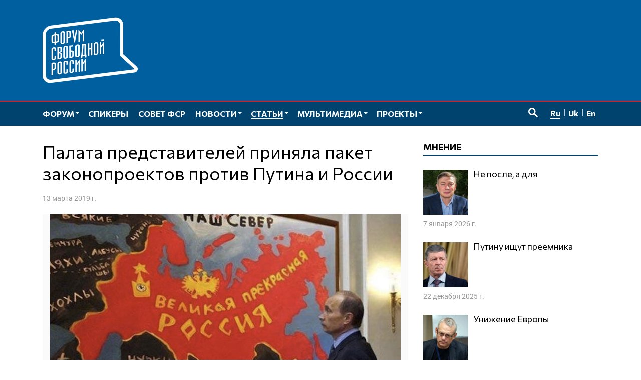

--- FILE ---
content_type: text/html; charset=UTF-8
request_url: https://www.forumfreerussia.org/articles/2019-03-13/palata-predstavitelej-prinyala-paket-zakonoproektov-protiv-putina-i-rossii
body_size: 15888
content:
<!doctype html>
<html class="no-js" lang="ru-RU" xmlns:fb="http://ogp.me/ns/fb#" xmlns:og="http://ogp.me/ns#" >
<head>
	<meta charset="UTF-8">
	<meta name="viewport" content="width=device-width, initial-scale=1">
	<link rel="profile" href="http://gmpg.org/xfn/11">
	<title>Палата представителей приняла пакет законопроектов против Путина и России &#8212; Форум свободной России</title>
<meta name='robots' content='max-image-preview:large' />
	<meta name="twitter:card" content="summary">
	<meta name="twitter:site" content="@forumfreerussia">
	<meta name="twitter:creator" content="@forumfreerussia">
	<meta name="twitter:title" content="Палата представителей приняла пакет законопроектов против Путина и России"/>
	<meta name="twitter:image" content="https://www.forumfreerussia.org/wp-content/uploads/2019/03/3779216_original.png"/>
	<meta name="twitter:url" content="https://www.forumfreerussia.org/articles/2019-03-13/palata-predstavitelej-prinyala-paket-zakonoproektov-protiv-putina-i-rossii"/>
	<meta name="twitter:description" content="Законопроекты, принятые палатой представителей, затрагивают вопросы статуса Крыма, убийства Бориса Немцова, возможных угроз со стороны России и личного состояния Владимира Путина. Палата представителей конгресса США…"/>
	<meta name="twitter:widgets:csp" content="on">
	<meta property="fb:admins" content="653401831466013"/>
	<meta property="og:title" content="Палата представителей приняла пакет законопроектов против Путина и России"/>
	<meta property="og:type" content="article"/>
	<meta property="og:image" content="https://www.forumfreerussia.org/wp-content/uploads/2019/03/3779216_original.png"/>
	<meta property="og:image:width"		content="700" />
	<meta property="og:image:height"		content="468" />
	<meta property="og:url" content="https://www.forumfreerussia.org/articles/2019-03-13/palata-predstavitelej-prinyala-paket-zakonoproektov-protiv-putina-i-rossii"/>
	<meta property="og:site_name" content="Форум свободной России"/>
	<meta property="og:description" content="Законопроекты, принятые палатой представителей, затрагивают вопросы статуса Крыма, убийства Бориса Немцова, возможных угроз со стороны России и личного состояния Владимира Путина. Палата представителей конгресса США…"/>
<style id='wp-img-auto-sizes-contain-inline-css' type='text/css'>
img:is([sizes=auto i],[sizes^="auto," i]){contain-intrinsic-size:3000px 1500px}
/*# sourceURL=wp-img-auto-sizes-contain-inline-css */
</style>
<link rel='stylesheet' id='fotorama.css-css' href='https://www.forumfreerussia.org/wp-content/plugins/fotorama/fotorama.css?ver=6.9' type='text/css' media='all' />
<link rel='stylesheet' id='fotorama-wp.css-css' href='https://www.forumfreerussia.org/wp-content/plugins/fotorama/fotorama-wp.css?ver=6.9' type='text/css' media='all' />
<link rel='stylesheet' id='sgr-css' href='https://www.forumfreerussia.org/wp-content/plugins/simple-google-recaptcha/sgr.css?ver=1663415546' type='text/css' media='all' />
<style id='wp-block-library-inline-css' type='text/css'>
:root{--wp-block-synced-color:#7a00df;--wp-block-synced-color--rgb:122,0,223;--wp-bound-block-color:var(--wp-block-synced-color);--wp-editor-canvas-background:#ddd;--wp-admin-theme-color:#007cba;--wp-admin-theme-color--rgb:0,124,186;--wp-admin-theme-color-darker-10:#006ba1;--wp-admin-theme-color-darker-10--rgb:0,107,160.5;--wp-admin-theme-color-darker-20:#005a87;--wp-admin-theme-color-darker-20--rgb:0,90,135;--wp-admin-border-width-focus:2px}@media (min-resolution:192dpi){:root{--wp-admin-border-width-focus:1.5px}}.wp-element-button{cursor:pointer}:root .has-very-light-gray-background-color{background-color:#eee}:root .has-very-dark-gray-background-color{background-color:#313131}:root .has-very-light-gray-color{color:#eee}:root .has-very-dark-gray-color{color:#313131}:root .has-vivid-green-cyan-to-vivid-cyan-blue-gradient-background{background:linear-gradient(135deg,#00d084,#0693e3)}:root .has-purple-crush-gradient-background{background:linear-gradient(135deg,#34e2e4,#4721fb 50%,#ab1dfe)}:root .has-hazy-dawn-gradient-background{background:linear-gradient(135deg,#faaca8,#dad0ec)}:root .has-subdued-olive-gradient-background{background:linear-gradient(135deg,#fafae1,#67a671)}:root .has-atomic-cream-gradient-background{background:linear-gradient(135deg,#fdd79a,#004a59)}:root .has-nightshade-gradient-background{background:linear-gradient(135deg,#330968,#31cdcf)}:root .has-midnight-gradient-background{background:linear-gradient(135deg,#020381,#2874fc)}:root{--wp--preset--font-size--normal:16px;--wp--preset--font-size--huge:42px}.has-regular-font-size{font-size:1em}.has-larger-font-size{font-size:2.625em}.has-normal-font-size{font-size:var(--wp--preset--font-size--normal)}.has-huge-font-size{font-size:var(--wp--preset--font-size--huge)}.has-text-align-center{text-align:center}.has-text-align-left{text-align:left}.has-text-align-right{text-align:right}.has-fit-text{white-space:nowrap!important}#end-resizable-editor-section{display:none}.aligncenter{clear:both}.items-justified-left{justify-content:flex-start}.items-justified-center{justify-content:center}.items-justified-right{justify-content:flex-end}.items-justified-space-between{justify-content:space-between}.screen-reader-text{border:0;clip-path:inset(50%);height:1px;margin:-1px;overflow:hidden;padding:0;position:absolute;width:1px;word-wrap:normal!important}.screen-reader-text:focus{background-color:#ddd;clip-path:none;color:#444;display:block;font-size:1em;height:auto;left:5px;line-height:normal;padding:15px 23px 14px;text-decoration:none;top:5px;width:auto;z-index:100000}html :where(.has-border-color){border-style:solid}html :where([style*=border-top-color]){border-top-style:solid}html :where([style*=border-right-color]){border-right-style:solid}html :where([style*=border-bottom-color]){border-bottom-style:solid}html :where([style*=border-left-color]){border-left-style:solid}html :where([style*=border-width]){border-style:solid}html :where([style*=border-top-width]){border-top-style:solid}html :where([style*=border-right-width]){border-right-style:solid}html :where([style*=border-bottom-width]){border-bottom-style:solid}html :where([style*=border-left-width]){border-left-style:solid}html :where(img[class*=wp-image-]){height:auto;max-width:100%}:where(figure){margin:0 0 1em}html :where(.is-position-sticky){--wp-admin--admin-bar--position-offset:var(--wp-admin--admin-bar--height,0px)}@media screen and (max-width:600px){html :where(.is-position-sticky){--wp-admin--admin-bar--position-offset:0px}}

/*# sourceURL=wp-block-library-inline-css */
</style><style id='global-styles-inline-css' type='text/css'>
:root{--wp--preset--aspect-ratio--square: 1;--wp--preset--aspect-ratio--4-3: 4/3;--wp--preset--aspect-ratio--3-4: 3/4;--wp--preset--aspect-ratio--3-2: 3/2;--wp--preset--aspect-ratio--2-3: 2/3;--wp--preset--aspect-ratio--16-9: 16/9;--wp--preset--aspect-ratio--9-16: 9/16;--wp--preset--color--black: #000000;--wp--preset--color--cyan-bluish-gray: #abb8c3;--wp--preset--color--white: #ffffff;--wp--preset--color--pale-pink: #f78da7;--wp--preset--color--vivid-red: #cf2e2e;--wp--preset--color--luminous-vivid-orange: #ff6900;--wp--preset--color--luminous-vivid-amber: #fcb900;--wp--preset--color--light-green-cyan: #7bdcb5;--wp--preset--color--vivid-green-cyan: #00d084;--wp--preset--color--pale-cyan-blue: #8ed1fc;--wp--preset--color--vivid-cyan-blue: #0693e3;--wp--preset--color--vivid-purple: #9b51e0;--wp--preset--gradient--vivid-cyan-blue-to-vivid-purple: linear-gradient(135deg,rgb(6,147,227) 0%,rgb(155,81,224) 100%);--wp--preset--gradient--light-green-cyan-to-vivid-green-cyan: linear-gradient(135deg,rgb(122,220,180) 0%,rgb(0,208,130) 100%);--wp--preset--gradient--luminous-vivid-amber-to-luminous-vivid-orange: linear-gradient(135deg,rgb(252,185,0) 0%,rgb(255,105,0) 100%);--wp--preset--gradient--luminous-vivid-orange-to-vivid-red: linear-gradient(135deg,rgb(255,105,0) 0%,rgb(207,46,46) 100%);--wp--preset--gradient--very-light-gray-to-cyan-bluish-gray: linear-gradient(135deg,rgb(238,238,238) 0%,rgb(169,184,195) 100%);--wp--preset--gradient--cool-to-warm-spectrum: linear-gradient(135deg,rgb(74,234,220) 0%,rgb(151,120,209) 20%,rgb(207,42,186) 40%,rgb(238,44,130) 60%,rgb(251,105,98) 80%,rgb(254,248,76) 100%);--wp--preset--gradient--blush-light-purple: linear-gradient(135deg,rgb(255,206,236) 0%,rgb(152,150,240) 100%);--wp--preset--gradient--blush-bordeaux: linear-gradient(135deg,rgb(254,205,165) 0%,rgb(254,45,45) 50%,rgb(107,0,62) 100%);--wp--preset--gradient--luminous-dusk: linear-gradient(135deg,rgb(255,203,112) 0%,rgb(199,81,192) 50%,rgb(65,88,208) 100%);--wp--preset--gradient--pale-ocean: linear-gradient(135deg,rgb(255,245,203) 0%,rgb(182,227,212) 50%,rgb(51,167,181) 100%);--wp--preset--gradient--electric-grass: linear-gradient(135deg,rgb(202,248,128) 0%,rgb(113,206,126) 100%);--wp--preset--gradient--midnight: linear-gradient(135deg,rgb(2,3,129) 0%,rgb(40,116,252) 100%);--wp--preset--font-size--small: 13px;--wp--preset--font-size--medium: 20px;--wp--preset--font-size--large: 36px;--wp--preset--font-size--x-large: 42px;--wp--preset--spacing--20: 0.44rem;--wp--preset--spacing--30: 0.67rem;--wp--preset--spacing--40: 1rem;--wp--preset--spacing--50: 1.5rem;--wp--preset--spacing--60: 2.25rem;--wp--preset--spacing--70: 3.38rem;--wp--preset--spacing--80: 5.06rem;--wp--preset--shadow--natural: 6px 6px 9px rgba(0, 0, 0, 0.2);--wp--preset--shadow--deep: 12px 12px 50px rgba(0, 0, 0, 0.4);--wp--preset--shadow--sharp: 6px 6px 0px rgba(0, 0, 0, 0.2);--wp--preset--shadow--outlined: 6px 6px 0px -3px rgb(255, 255, 255), 6px 6px rgb(0, 0, 0);--wp--preset--shadow--crisp: 6px 6px 0px rgb(0, 0, 0);}:where(.is-layout-flex){gap: 0.5em;}:where(.is-layout-grid){gap: 0.5em;}body .is-layout-flex{display: flex;}.is-layout-flex{flex-wrap: wrap;align-items: center;}.is-layout-flex > :is(*, div){margin: 0;}body .is-layout-grid{display: grid;}.is-layout-grid > :is(*, div){margin: 0;}:where(.wp-block-columns.is-layout-flex){gap: 2em;}:where(.wp-block-columns.is-layout-grid){gap: 2em;}:where(.wp-block-post-template.is-layout-flex){gap: 1.25em;}:where(.wp-block-post-template.is-layout-grid){gap: 1.25em;}.has-black-color{color: var(--wp--preset--color--black) !important;}.has-cyan-bluish-gray-color{color: var(--wp--preset--color--cyan-bluish-gray) !important;}.has-white-color{color: var(--wp--preset--color--white) !important;}.has-pale-pink-color{color: var(--wp--preset--color--pale-pink) !important;}.has-vivid-red-color{color: var(--wp--preset--color--vivid-red) !important;}.has-luminous-vivid-orange-color{color: var(--wp--preset--color--luminous-vivid-orange) !important;}.has-luminous-vivid-amber-color{color: var(--wp--preset--color--luminous-vivid-amber) !important;}.has-light-green-cyan-color{color: var(--wp--preset--color--light-green-cyan) !important;}.has-vivid-green-cyan-color{color: var(--wp--preset--color--vivid-green-cyan) !important;}.has-pale-cyan-blue-color{color: var(--wp--preset--color--pale-cyan-blue) !important;}.has-vivid-cyan-blue-color{color: var(--wp--preset--color--vivid-cyan-blue) !important;}.has-vivid-purple-color{color: var(--wp--preset--color--vivid-purple) !important;}.has-black-background-color{background-color: var(--wp--preset--color--black) !important;}.has-cyan-bluish-gray-background-color{background-color: var(--wp--preset--color--cyan-bluish-gray) !important;}.has-white-background-color{background-color: var(--wp--preset--color--white) !important;}.has-pale-pink-background-color{background-color: var(--wp--preset--color--pale-pink) !important;}.has-vivid-red-background-color{background-color: var(--wp--preset--color--vivid-red) !important;}.has-luminous-vivid-orange-background-color{background-color: var(--wp--preset--color--luminous-vivid-orange) !important;}.has-luminous-vivid-amber-background-color{background-color: var(--wp--preset--color--luminous-vivid-amber) !important;}.has-light-green-cyan-background-color{background-color: var(--wp--preset--color--light-green-cyan) !important;}.has-vivid-green-cyan-background-color{background-color: var(--wp--preset--color--vivid-green-cyan) !important;}.has-pale-cyan-blue-background-color{background-color: var(--wp--preset--color--pale-cyan-blue) !important;}.has-vivid-cyan-blue-background-color{background-color: var(--wp--preset--color--vivid-cyan-blue) !important;}.has-vivid-purple-background-color{background-color: var(--wp--preset--color--vivid-purple) !important;}.has-black-border-color{border-color: var(--wp--preset--color--black) !important;}.has-cyan-bluish-gray-border-color{border-color: var(--wp--preset--color--cyan-bluish-gray) !important;}.has-white-border-color{border-color: var(--wp--preset--color--white) !important;}.has-pale-pink-border-color{border-color: var(--wp--preset--color--pale-pink) !important;}.has-vivid-red-border-color{border-color: var(--wp--preset--color--vivid-red) !important;}.has-luminous-vivid-orange-border-color{border-color: var(--wp--preset--color--luminous-vivid-orange) !important;}.has-luminous-vivid-amber-border-color{border-color: var(--wp--preset--color--luminous-vivid-amber) !important;}.has-light-green-cyan-border-color{border-color: var(--wp--preset--color--light-green-cyan) !important;}.has-vivid-green-cyan-border-color{border-color: var(--wp--preset--color--vivid-green-cyan) !important;}.has-pale-cyan-blue-border-color{border-color: var(--wp--preset--color--pale-cyan-blue) !important;}.has-vivid-cyan-blue-border-color{border-color: var(--wp--preset--color--vivid-cyan-blue) !important;}.has-vivid-purple-border-color{border-color: var(--wp--preset--color--vivid-purple) !important;}.has-vivid-cyan-blue-to-vivid-purple-gradient-background{background: var(--wp--preset--gradient--vivid-cyan-blue-to-vivid-purple) !important;}.has-light-green-cyan-to-vivid-green-cyan-gradient-background{background: var(--wp--preset--gradient--light-green-cyan-to-vivid-green-cyan) !important;}.has-luminous-vivid-amber-to-luminous-vivid-orange-gradient-background{background: var(--wp--preset--gradient--luminous-vivid-amber-to-luminous-vivid-orange) !important;}.has-luminous-vivid-orange-to-vivid-red-gradient-background{background: var(--wp--preset--gradient--luminous-vivid-orange-to-vivid-red) !important;}.has-very-light-gray-to-cyan-bluish-gray-gradient-background{background: var(--wp--preset--gradient--very-light-gray-to-cyan-bluish-gray) !important;}.has-cool-to-warm-spectrum-gradient-background{background: var(--wp--preset--gradient--cool-to-warm-spectrum) !important;}.has-blush-light-purple-gradient-background{background: var(--wp--preset--gradient--blush-light-purple) !important;}.has-blush-bordeaux-gradient-background{background: var(--wp--preset--gradient--blush-bordeaux) !important;}.has-luminous-dusk-gradient-background{background: var(--wp--preset--gradient--luminous-dusk) !important;}.has-pale-ocean-gradient-background{background: var(--wp--preset--gradient--pale-ocean) !important;}.has-electric-grass-gradient-background{background: var(--wp--preset--gradient--electric-grass) !important;}.has-midnight-gradient-background{background: var(--wp--preset--gradient--midnight) !important;}.has-small-font-size{font-size: var(--wp--preset--font-size--small) !important;}.has-medium-font-size{font-size: var(--wp--preset--font-size--medium) !important;}.has-large-font-size{font-size: var(--wp--preset--font-size--large) !important;}.has-x-large-font-size{font-size: var(--wp--preset--font-size--x-large) !important;}
/*# sourceURL=global-styles-inline-css */
</style>

<style id='classic-theme-styles-inline-css' type='text/css'>
/*! This file is auto-generated */
.wp-block-button__link{color:#fff;background-color:#32373c;border-radius:9999px;box-shadow:none;text-decoration:none;padding:calc(.667em + 2px) calc(1.333em + 2px);font-size:1.125em}.wp-block-file__button{background:#32373c;color:#fff;text-decoration:none}
/*# sourceURL=/wp-includes/css/classic-themes.min.css */
</style>
<link rel='stylesheet' id='responsive-lightbox-nivo-css' href='https://www.forumfreerussia.org/wp-content/plugins/responsive-lightbox/assets/nivo/nivo-lightbox.min.css?ver=1.3.1' type='text/css' media='all' />
<link rel='stylesheet' id='responsive-lightbox-nivo-default-css' href='https://www.forumfreerussia.org/wp-content/plugins/responsive-lightbox/assets/nivo/themes/default/default.css?ver=1.3.1' type='text/css' media='all' />
<link rel='stylesheet' id='wp-polls-css' href='https://www.forumfreerussia.org/wp-content/plugins/wp-polls/polls-css.css?ver=2.77.3' type='text/css' media='all' />
<style id='wp-polls-inline-css' type='text/css'>
.wp-polls .pollbar {
	margin: 1px;
	font-size: 14px;
	line-height: 16px;
	height: 16px;
	background: #005f9e;
	border: 1px solid #005f9e;
}

/*# sourceURL=wp-polls-inline-css */
</style>
<link rel='stylesheet' id='forumfreerussia-style-css' href='https://www.forumfreerussia.org/wp-content/themes/forumfreerussia2018/style.css?ver=20240113' type='text/css' media='all' />
<script type="text/javascript" src="https://www.forumfreerussia.org/wp-content/themes/forumfreerussia2018/js/jquery.min.js?ver=1.12.4" id="jquery-js"></script>
<script type="text/javascript" src="https://www.forumfreerussia.org/wp-content/plugins/fotorama/fotorama.js?ver=6.9" id="fotorama.js-js"></script>
<script type="text/javascript" src="https://www.forumfreerussia.org/wp-content/plugins/fotoramaDefaults.js?ver=6.9" id="fotoramaDefaults.js-js"></script>
<script type="text/javascript" src="https://www.forumfreerussia.org/wp-content/plugins/fotorama/fotorama-wp.js?ver=6.9" id="fotorama-wp.js-js"></script>
<script type="text/javascript" id="sgr-js-extra">
/* <![CDATA[ */
var sgr = {"sgr_site_key":"6LfiIToUAAAAAKyUkXl4UkFiCkSU1na6t0lgs7AA"};
//# sourceURL=sgr-js-extra
/* ]]> */
</script>
<script type="text/javascript" src="https://www.forumfreerussia.org/wp-content/plugins/simple-google-recaptcha/sgr.js?ver=1663415546" id="sgr-js"></script>
<script type="text/javascript" src="https://www.forumfreerussia.org/wp-content/plugins/responsive-lightbox/assets/nivo/nivo-lightbox.min.js?ver=1.3.1" id="responsive-lightbox-nivo-js"></script>
<script type="text/javascript" src="https://www.forumfreerussia.org/wp-includes/js/underscore.min.js?ver=1.13.7" id="underscore-js"></script>
<script type="text/javascript" src="https://www.forumfreerussia.org/wp-content/plugins/responsive-lightbox/assets/infinitescroll/infinite-scroll.pkgd.min.js?ver=4.0.1" id="responsive-lightbox-infinite-scroll-js"></script>
<script type="text/javascript" id="responsive-lightbox-js-before">
/* <![CDATA[ */
var rlArgs = {"script":"nivo","selector":"lightbox","customEvents":"","activeGalleries":true,"effect":"fade","clickOverlayToClose":true,"keyboardNav":true,"errorMessage":"The requested content cannot be loaded. Please try again later.","woocommerce_gallery":false,"ajaxurl":"https:\/\/www.forumfreerussia.org\/wp-admin\/admin-ajax.php","nonce":"f7e9c6c4d5","preview":false,"postId":9085,"scriptExtension":false};

//# sourceURL=responsive-lightbox-js-before
/* ]]> */
</script>
<script type="text/javascript" src="https://www.forumfreerussia.org/wp-content/plugins/responsive-lightbox/js/front.js?ver=2.5.5" id="responsive-lightbox-js"></script>
<link rel="icon" href="https://www.forumfreerussia.org/wp-content/uploads/2023/03/cropped-site-icon-90x90.png" sizes="32x32" />
<link rel="icon" href="https://www.forumfreerussia.org/wp-content/uploads/2023/03/cropped-site-icon-250x250.png" sizes="192x192" />
<link rel="apple-touch-icon" href="https://www.forumfreerussia.org/wp-content/uploads/2023/03/cropped-site-icon-250x250.png" />
<meta name="msapplication-TileImage" content="https://www.forumfreerussia.org/wp-content/uploads/2023/03/cropped-site-icon-355x355.png" />
</head>

<body class="wp-singular post-template-default single single-post postid-9085 single-format-standard wp-theme-forumfreerussia2018">
	<!-- Global site tag (gtag.js) - Google Analytics -->
	<script async
	src="https://www.googletagmanager.com/gtag/js?id=UA-129547895-1"></script>
	<script>
	  window.dataLayer = window.dataLayer || [];
	  function gtag(){dataLayer.push(arguments);}
	  gtag('js', new Date());

	  gtag('config', 'UA-129547895-1');
	</script>
	<a class="skip-link screen-reader-text" href="#content">Перейти к содержимому</a>
	<span id="svgs" aria-hidden="true" style="display:block;width:0;height:0;overflow:hidden;">
			<svg version="1.1" id="ffr-logo_svg" xmlns="http://www.w3.org/2000/svg" xmlns:xlink="http://www.w3.org/1999/xlink" x="0" y="0" viewBox="0 0 390.1 268.4" xml:space="preserve"><style>.st0{fill:#fff}</style><g id="Слой_2_1_"><g id="Слой_1-2"><path class="st0" d="M318 33c0-12.3-9.7-21.2-21.6-19.7L34 46c-11.9 1.5-21.4 12.6-21.4 24.9v164.5c0 12.3 9.7 21.2 21.6 19.7l252.5-31.4 91.2-11.4-46.2-42.1-13.5-12.4v-1.6L318 33zM34 268.2c-18.8 2.3-34-11.5-34-31.1V72.6C0 53 15.3 35.3 34.1 32.9L296.6.3c18.8-2.3 34 11.5 34 31v119.2l55.1 50.3c9 8.2 3.5 23.1-9.5 24.7l-81.6 10.1L34 268.2z"/><defs><path id="SVGID_1_" d="M318 33c0-12.3-9.7-21.2-21.6-19.7L34 46c-11.9 1.5-21.4 12.6-21.4 24.9v164.5c0 12.3 9.7 21.2 21.6 19.7l252.5-31.4 91.2-11.4-46.2-42.1-13.5-12.4v-1.6L318 33zM34 268.2c-18.8 2.3-34-11.5-34-31.1V72.6C0 53 15.3 35.3 34.1 32.9L296.6.3c18.8-2.3 34 11.5 34 31v119.2l55.1 50.3c9 8.2 3.5 23.1-9.5 24.7l-81.6 10.1L34 268.2z"/></defs><clipPath id="SVGID_2_"><use xlink:href="#SVGID_1_" overflow="visible"/></clipPath><path class="st0" d="M170.5 46.6v50.6l-5.4.7c0-4.7.1-30.6.2-31.7l.2-4.9-6.7 9.1-6.8-7.2.2 4.5c0 1.2.2 27.7.2 31.9l-5.4.7V49.5l11.9 13.1 11.6-16zM36.4 236.2v-50.5l7.5-.9c4.2-.5 7.1 0 8.8 1.2s2.6 3.4 2.6 6.8V204c0 4-1 6.8-2.9 8.4s-4.9 2.7-9 3.1l-.6.1v19.9l-6.4.7zm6.4-25.5l.7-.1c1.2-.1 2.3-.4 3.4-.8s1.9-1.5 1.9-2.7v-12.3c0-2.2-.3-4.1-1.5-4.7-1.3-.6-2.7-.7-4-.3l-.5 20.9zm24.2 14c-.1 1.1.2 2.1.8 3 .6.6 1.5.8 2.3.6.8 0 1.6-.4 2.2-1.1.6-.9.8-2 .7-3.1V189c.1-1.1-.2-2.1-.8-3-.6-.6-1.5-.8-2.3-.6-.9 0-1.7.4-2.2 1.1-.6.9-.8 2-.8 3.1v35.1h.1zm-6.4-34.8c-.1-3.4 1.8-6.6 5-8 1.4-.7 2.9-1.1 4.5-1.3 2.2-.4 4.5 0 6.5.9 1.8.9 2.8 2.7 2.9 5.9v36.4c-.1 3.2-1.2 5.4-3 6.8-3.2 2.3-7.2 3.1-11 2.4-1.4-.3-2.6-1-3.5-2-1-1.3-1.5-3-1.4-4.7v-36.4zm37 3.7V186c.1-1.1-.2-2.1-.8-3-.6-.6-1.5-.8-2.3-.6-.9 0-1.7.4-2.2 1.1-.6.9-.8 2-.8 3.1v35.2c-.1 1.1.2 2.1.8 3 .6.6 1.5.8 2.3.6.8 0 1.6-.4 2.2-1.1.6-.9.8-2 .7-3.1v-8.4l6.4-.8v8.9c-.1 3.2-1.1 5.4-3 6.8-1.9 1.4-4.2 2.3-6.5 2.5-1.5.2-3 .1-4.5-.2-1.3-.3-2.5-1-3.4-2-1-1.3-1.5-3-1.4-4.7v-36.5c-.1-1.8.4-3.6 1.4-5.1.9-1.3 2.1-2.3 3.5-2.9 1.4-.7 2.9-1.1 4.5-1.3 2.2-.4 4.5 0 6.5.9 1.8.9 2.8 2.8 2.9 5.9v8.4l-6.3.9zm24.6-3V183c.1-1.1-.2-2.1-.8-3-.6-.6-1.5-.8-2.3-.6-.9 0-1.7.4-2.2 1.1-.6.9-.9 2-.8 3.1v35.1c-.1 1.1.2 2.1.8 3 .6.6 1.5.8 2.3.6.8 0 1.6-.4 2.2-1.1.6-.9.8-2 .7-3.1v-8.4l6.4-.8v9c-.1 3.2-1.2 5.4-3 6.8-3.2 2.3-7.2 3.1-11 2.4-1.3-.3-2.5-1-3.4-2-1-1.3-1.5-3-1.4-4.6V184c-.1-3.4 1.8-6.6 5-8 1.4-.7 3-1.1 4.5-1.3 2.2-.4 4.5 0 6.5.9 1.8.9 2.8 2.7 2.9 5.9v8.4l-6.4.8v-.1zm30-18.9l.4 50.6-5.4.7v-36.2l-7.6 10.6V224l-5.4.6V174l5.4-.6V189l12.6-17.3zm24.5-3l.4 50.6-5.4.6v-36.2l-7.6 10.6V221l-5.4.6V171l5.4-.6V186l12.7-17.1v-.2zm-127.9-31v-7.2c.1-1.1-.2-2.1-.8-3-.6-.6-1.5-.8-2.3-.6-.9 0-1.7.4-2.2 1.1-.6.9-.8 2-.8 3.1v35.1c-.1 1.1.2 2.1.8 3 .6.6 1.5.8 2.3.6.8 0 1.6-.4 2.2-1.1.6-.9.8-2 .7-3.1v-8.4l6.4-.8v8.9c-.1 3.2-1.1 5.4-3 6.8-1.9 1.4-4.2 2.3-6.5 2.5-1.5.2-3 .2-4.5-.2-1.3-.3-2.5-1-3.4-2-1-1.3-1.5-3-1.4-4.7v-36.4c-.1-3.4 1.8-6.6 5-8 1.4-.7 2.9-1.1 4.5-1.3 2.2-.4 4.5 0 6.5.9 1.8.9 2.8 2.7 2.9 5.9v8l-6.4.9zm18.2 4l2.5-.3c1 0 2-.5 2.6-1.3.6-.9.9-2.1.8-3.2V129c.1-1.2-.2-2.4-.8-3.4-.7-.7-1.7-1-2.7-.8l-2.3.3-.1 16.6zm-6.4-20.4l10.4-1.2c3-.3 5 .3 6.3 1.6s2 3.3 2 6v8.2c.1 1.7-.5 3.3-1.7 4.5-1.3 1.2-2.9 2.1-4.7 2.6l.1 1.3c1.7.1 3.4.6 4.8 1.6 1 .7 1.6 2.3 1.6 5.1v8.2c.1 2.7-.6 5.4-2.1 7.7-1.6 2.1-4 3.5-6.6 3.7l-10.1 1.2v-50.5zm6.4 45l2.3-.3c1.1 0 2.1-.5 2.9-1.4.7-1.1 1.1-2.4.9-3.8V151c0-1.6-.3-2.6-1-3.3-.8-.7-1.9-1-3-.7l-2.1.2v19.1zm24.2-5.9c-.1 1.1.2 2.1.8 3 .6.6 1.5.8 2.3.6.8 0 1.6-.4 2.2-1.1.6-.9.8-2 .7-3.1v-35.1c.1-1.1-.2-2.1-.8-3-.6-.6-1.5-.8-2.3-.6-.9 0-1.7.4-2.2 1.1-.6.9-.8 2-.8 3.1l.1 35.1zm-6.4-34.8c-.1-3.4 1.8-6.6 5-8 1.4-.7 2.9-1.1 4.5-1.3 2.2-.4 4.5 0 6.5.9 1.7.9 2.8 2.7 2.9 5.9v36.4c-.1 3.2-1.2 5.4-3 6.8-1.9 1.4-4.2 2.3-6.6 2.5-1.5.2-3 .2-4.5-.2-1.3-.3-2.5-1-3.4-2-1-1.4-1.5-3-1.4-4.7v-36.3zm40-12v4.8l-9.3 1.1v16.2l.8-.1c4.2-.6 7.1-.2 9 .9s2.8 3.5 2.7 7.6v10.1c.2 2.7-.8 5.4-2.7 7.4-1.8 1.8-4.7 3-8.8 3.5l-7.3.9v-50.5l15.6-1.9zm-9.3 46.8h.7c1.4 0 2.8-.4 3.9-1.2 1.1-.9 1.4-2.6 1.4-4.9V143c.1-.9-.4-1.7-1.2-2.1-.8-.5-2.4-.5-4.3-.3l-.6.1v19.7h.1zm24.3-5.8c-.1 1.1.2 2.1.8 3 .6.6 1.5.8 2.4.6.8 0 1.6-.4 2.2-1.1.6-.9.8-2 .7-3.1v-35.1c.1-1.1-.2-2.1-.8-3-.6-.6-1.5-.8-2.3-.6-.9 0-1.7.4-2.2 1.1-.6.9-.8 2-.8 3.1v35.1zm-6.4-34.9c-.2-3.4 1.8-6.6 4.9-8 1.4-.7 3-1.1 4.5-1.3 2.2-.4 4.5 0 6.5.9 1.7.9 2.8 2.7 2.9 5.9v36.4c-.1 3.2-1.1 5.4-3 6.8-3.2 2.3-7.2 3.1-11 2.4-1.3-.3-2.5-1-3.4-2-1-1.3-1.5-3-1.4-4.7v-36.4zm44.1-12.4v45.1l2.3-.3v11.4l-6 .7v-6l-11.3 1.4v5.9l-6 .7v-11.3l1.3-.1c.6-1.4 1-2.9 1.3-4.5.2-.8.8-11.3 1.5-21.4l1.2-19.7 15.7-1.9zm-9.7 6.6l-2.3 28.7c0 2-.1 4.1-.4 6.1-.2 1.5-.6 3-1.2 4.3l-.5 1.1 7.8-.9v-39.7l-3.4.4zm23.8 11.6l5.6-.7v-19.9l6.4-.8v50.6l-6.4.8v-25.2l-5.6.7v25.2l-6.4.8v-50.6l6.4-.8v19.9zm24.1 20c-.1 1.1.2 2.1.8 3 .6.6 1.5.8 2.4.6.8 0 1.6-.4 2.2-1.1.6-.9.8-2 .7-3.1v-35.2c.1-1.1-.2-2.1-.8-3-.6-.6-1.5-.8-2.3-.6-.9 0-1.7.4-2.2 1.1-.6.9-.9 2-.8 3.1v35.2zm-6.4-34.9c-.1-3.4 1.8-6.6 5-8 1.4-.7 3-1.1 4.5-1.3 2.2-.4 4.5 0 6.5.9 1.8.9 2.8 2.7 2.9 5.9v36.4c-.1 3.2-1.1 5.4-3 6.8-3.2 2.3-7.2 3.1-11 2.4-1.3-.3-2.5-1-3.4-2-1-1.3-1.5-3-1.4-4.6l-.1-36.5zm42.6-12.1l.4 50.4-5.4.7v-36.1l-7.6 10.6v26.4l-5.4.6v-50.6l5.4-.6v15.8l12.6-17.2zm.5-9.2v5.4l-9.5 1.1-6.3-4.6 15.8-1.9zM55.2 60.6V68l.8-.1c4.3-.5 7.3-.1 9.1 1.2 1.8 1.3 2.7 3.4 2.7 6.8v16c0 4-1 6.8-2.9 8.3s-4.9 2.7-9 3.1l-.6.1v7.7l-6.4.8v-7.7l-.8.1c-4.2.6-7.2.2-9-.9s-2.7-3.5-2.7-7.6v-16c0-3.3.9-5.8 2.7-7.5s4.8-2.9 9.2-3.4l.6-.1v-7.4l6.3-.8zm6.1 17.2c0-1.9-.2-3.5-1.1-4.3s-2.5-1-4.4-.7l-.6.1v25.7l.7-.1c1.3-.1 2.5-.4 3.7-.9 1-.5 1.7-1.5 1.6-2.6.1-.1.1-17.2.1-17.2zM42.8 97c-.1 1 .4 1.9 1.3 2.2 1.3.4 2.8.5 4.2.2l.6-.1V73.6h-.7c-1.4 0-2.8.5-4 1.4-1 .9-1.3 2.6-1.3 4.8L42.8 97zm36.4 3.5c-.1 1.1.2 2.1.8 3 .6.6 1.5.8 2.3.6.9 0 1.6-.4 2.2-1.1.6-.9.8-2 .7-3.1V64.8c.1-1.1-.2-2.1-.8-3-.6-.6-1.5-.8-2.3-.6-.9 0-1.7.4-2.2 1.1-.6.9-.8 2-.8 3.1l.1 35.1zm-6.4-34.9c-.1-3.4 1.8-6.6 5-8 1.4-.7 3-1.1 4.5-1.3 2.2-.4 4.5 0 6.5.9 1.8.9 2.8 2.7 2.9 5.9v36.4c-.1 3.2-1.2 5.4-3 6.8-1.9 1.4-4.2 2.3-6.5 2.5-1.5.2-3 .1-4.5-.2-1.3-.3-2.5-1-3.4-2-1-1.4-1.5-3-1.4-4.7V65.6zm24.6 40.5V55.5l7.5-.9c4.2-.5 7.1-.1 8.8 1.2s2.6 3.4 2.6 6.8v11.2c0 4-1 6.8-2.9 8.4s-4.9 2.7-9 3.1l-.6.1v19.9l-6.4.8zm6.4-25.6l.7-.1c1.2-.1 2.3-.4 3.4-.8s1.9-1.5 1.9-2.7V64.6c0-2.2-.4-4-1.5-4.7-1.3-.6-2.7-.7-4-.3l-.5 20.9zM126.7 52l4 26.4h1.3l4.3-27.6 5.8-.7-9.2 51.7-5.6.7 1.3-7.8-8.6-41.9 6.7-.8z"/></g></g></svg>
			</span>
	<header id="masthead" class="site-header">
		<div class="main-header">
			<div class="site-branding">
									<p class="site-title"><a href="https://www.forumfreerussia.org/" rel="home">Форум свободной России</a></p>
									<p class="site-description">Форум свободной России (ФСР) был создан группой политиков, учёных, журналистов, деятелей культуры для того, чтобы объединить российских сторонников европейских демократических ценностей, где бы они ни жили &#8212; на родине или за рубежом.</p>
							</div><!-- .site-branding -->
			<div class="container">
				<div class="row">
					<div class="col-12">
						<div class="logo">
							<a href="https://www.forumfreerussia.org/"><div class="logo-ffr"><svg role="img" class="ffr-logo_svg"><use xlink:href="#ffr-logo_svg"></use></svg></div></a>
						</div>
					</div>
				</div>
			</div>
		</div>
		<nav id="primary-navigation" class="site-navigation primary-navigation main-navigation" role="navigation">
			<div class="container" >
				<div class="row">
					<div class="col-12">
						<button class="menu-toggle">Основное меню</button>
						<div class="primary-menu-container"><ul id="primary-menu" class="nav-menu"><li id="menu-item-537" class="menu-item menu-item-type-taxonomy menu-item-object-category menu-item-has-children menu-item-537"><a href="https://www.forumfreerussia.org/sections/main"><span>Форум</span></a>
<ul class="sub-menu">
	<li id="menu-item-49277" class="menu-item menu-item-type-post_type menu-item-object-page menu-item-49277"><a href="https://www.forumfreerussia.org/archives/forum-xiii"><span>Форум XIII</span></a></li>
	<li id="menu-item-55" class="menu-item menu-item-type-taxonomy menu-item-object-category menu-item-55"><a href="https://www.forumfreerussia.org/sections/main/important"><span>Новости Форума</span></a></li>
	<li id="menu-item-3821" class="menu-item menu-item-type-taxonomy menu-item-object-category menu-item-3821"><a href="https://www.forumfreerussia.org/sections/documents"><span>Документы</span></a></li>
	<li id="menu-item-3474" class="menu-item menu-item-type-post_type menu-item-object-page menu-item-3474"><a href="https://www.forumfreerussia.org/o-forume"><span>О Форуме</span></a></li>
	<li id="menu-item-4119" class="menu-item menu-item-type-post_type menu-item-object-page menu-item-has-children menu-item-4119"><a href="https://www.forumfreerussia.org/archives"><span>Архив форумов</span></a>
	<ul class="sub-menu">
		<li id="menu-item-46611" class="menu-item menu-item-type-post_type menu-item-object-page menu-item-46611"><a href="https://www.forumfreerussia.org/archives/forum-awcvi"><span>Конференция: «Антипутинская коалиция. Условия победы и ликвидации путинского режима»</span></a></li>
		<li id="menu-item-43523" class="menu-item menu-item-type-post_type menu-item-object-page menu-item-43523"><a href="https://www.forumfreerussia.org/archives/forum-xii"><span>Форум XII</span></a></li>
		<li id="menu-item-39406" class="menu-item menu-item-type-post_type menu-item-object-page menu-item-39406"><a href="https://www.forumfreerussia.org/archives/forum-awcv"><span>5-я Антивоенная конференция</span></a></li>
		<li id="menu-item-33678" class="menu-item menu-item-type-post_type menu-item-object-page menu-item-33678"><a href="https://www.forumfreerussia.org/archives/forum-awciv"><span>IV Антивоенная конференция</span></a></li>
		<li id="menu-item-32544" class="menu-item menu-item-type-post_type menu-item-object-page menu-item-32544"><a href="https://www.forumfreerussia.org/archives/forum-awciii"><span>III Антивоенная конференция</span></a></li>
	</ul>
</li>
	<li id="menu-item-4165" class="menu-item menu-item-type-post_type menu-item-object-page menu-item-4165"><a href="https://www.forumfreerussia.org/kontakty"><span>Контакты</span></a></li>
	<li id="menu-item-37298" class="menu-item menu-item-type-post_type menu-item-object-page menu-item-37298"><a href="https://www.forumfreerussia.org/representations"><span>Региональные представительства</span></a></li>
</ul>
</li>
<li id="menu-item-3505" class="menu-item menu-item-type-taxonomy menu-item-object-group menu-item-3505"><a href="https://www.forumfreerussia.org/group/speakers"><span>Спикеры</span></a></li>
<li id="menu-item-40931" class="menu-item menu-item-type-post_type menu-item-object-page menu-item-40931"><a href="https://www.forumfreerussia.org/council"><span>Совет ФCР</span></a></li>
<li id="menu-item-54" class="menu-item menu-item-type-taxonomy menu-item-object-category menu-item-has-children menu-item-54"><a href="https://www.forumfreerussia.org/sections/news"><span>Новости</span></a>
<ul class="sub-menu">
	<li id="menu-item-538" class="menu-item menu-item-type-taxonomy menu-item-object-category menu-item-538"><a href="https://www.forumfreerussia.org/sections/news/in-russia"><span>В России</span></a></li>
	<li id="menu-item-539" class="menu-item menu-item-type-taxonomy menu-item-object-category menu-item-539"><a href="https://www.forumfreerussia.org/sections/news/in-the-world"><span>В мире</span></a></li>
</ul>
</li>
<li id="menu-item-3822" class="menu-item menu-item-type-taxonomy menu-item-object-category current-post-ancestor current-menu-parent current-post-parent menu-item-has-children menu-item-3822"><a href="https://www.forumfreerussia.org/sections/articles"><span>Статьи</span></a>
<ul class="sub-menu">
	<li id="menu-item-3824" class="menu-item menu-item-type-taxonomy menu-item-object-category menu-item-3824"><a href="https://www.forumfreerussia.org/sections/articles/opinions"><span>Мнение</span></a></li>
	<li id="menu-item-3823" class="menu-item menu-item-type-taxonomy menu-item-object-category menu-item-3823"><a href="https://www.forumfreerussia.org/sections/articles/interview"><span>Интервью</span></a></li>
</ul>
</li>
<li id="menu-item-3475" class="menu-item menu-item-type-taxonomy menu-item-object-category menu-item-has-children menu-item-3475"><a href="https://www.forumfreerussia.org/sections/multimedia"><span>Мультимедиа</span></a>
<ul class="sub-menu">
	<li id="menu-item-3477" class="menu-item menu-item-type-taxonomy menu-item-object-category menu-item-3477"><a href="https://www.forumfreerussia.org/sections/multimedia/photogallery"><span>Фотогалерея</span></a></li>
	<li id="menu-item-3476" class="menu-item menu-item-type-taxonomy menu-item-object-category menu-item-3476"><a href="https://www.forumfreerussia.org/sections/multimedia/video-ffr"><span>Видеогалерея</span></a></li>
</ul>
</li>
<li id="menu-item-4929" class="menu-item menu-item-type-post_type menu-item-object-page menu-item-has-children menu-item-4929"><a href="https://www.forumfreerussia.org/projects"><span>Проекты</span></a>
<ul class="sub-menu">
	<li id="menu-item-4930" class="menu-item menu-item-type-post_type menu-item-object-page menu-item-4930"><a href="https://www.forumfreerussia.org/projects/project-kr"><span>«Кадровый резерв»</span></a></li>
	<li id="menu-item-42907" class="menu-item menu-item-type-custom menu-item-object-custom menu-item-42907"><a href="https://www.spisok-putina.org/"><span>«Список Путина»</span></a></li>
</ul>
</li>
</ul></div>												<div class="search-toggle">
							<a href="#search-container" class="screen-reader-text" aria-expanded="false" aria-controls="search-container">Search</a>
						</div>
						<div class="lang-menu">
	<ul>
	<li class="lang-item lang-item-230 lang-item-ru current-lang lang-item-first"><a lang="ru-RU" hreflang="ru-RU" href="https://www.forumfreerussia.org/articles/2019-03-13/palata-predstavitelej-prinyala-paket-zakonoproektov-protiv-putina-i-rossii" aria-current="true"><span>Ru</span></a></li>
	<li class="lang-item lang-item-1441 lang-item-uk no-translation"><a lang="uk" hreflang="uk" href="https://www.forumfreerussia.org/uk/"><span>Uk</span></a></li>
	<li class="lang-item lang-item-233 lang-item-en no-translation"><a lang="en-US" hreflang="en-US" href="https://www.forumfreerussia.org/en/"><span>En</span></a></li>
	</ul>
</div>
					</div>
				</div>
			</div>
			<div id="search-container" class="search-box-wrapper _hidden margin-right">
				<div class="container">
					<div class="row">
						<div class="col">
							<div class="search-box">
								<form role="search" method="get" id="searchform" class="searchform" action="https://www.forumfreerussia.org/">
									<label class="screen-reader-text" for="s">Найти:</label>
									<input type="text" value="" name="s" id="s" placeholder="Поиск..."/>
									<button type="submit" class="search-submit"></button>
								</form>
							</div>
						</div>
					</div>
				</div>
			</div>
		</nav>
	</header><!-- #masthead -->

	<div id="content" class="site-content">

	<div id="primary" class="content-area container">
		<main id="main" class="site-main">
			<article id="post-9085" class="post-9085 post type-post status-publish format-standard has-post-thumbnail hentry category-project-sp-news category-articles">
				<div class="row">
										<div class="col-lg-8">
					<div class="block__wrapper">
	<header class="entry-header">
		<h1 class="material__title">Палата представителей приняла пакет законопроектов против Путина и России</h1>	</header><!-- .entry-header -->
	<div class="metadata__block">
		<div class="metadata__content">
			<span class="material__date"><time class="entry-date published updated" datetime="2019-03-13T10:59:23+03:00">13 марта 2019 г.</time></date>
					</div>
	</div>

	<div class="entry-content">

					<div class="material_image"><img width="700" height="468" src="https://www.forumfreerussia.org/wp-content/uploads/2019/03/3779216_original.png" class="attachment-large size-large wp-post-image" alt="" decoding="async" fetchpriority="high" /></div>
		<p>Законопроекты, принятые палатой представителей, затрагивают вопросы статуса Крыма, убийства Бориса Немцова, возможных угроз со стороны России и личного состояния Владимира Путина.</p>
<p>Палата представителей конгресса США приняла пакет законопроектов, включающих требование об отслеживании активов, связанных с Владимиром Путиным и его окружением, а также обвиняющих российского президента в затруднении работы следствия об убийстве Бориса Немцова. Об этом сообщается в Twitter нижней палаты конгресса.</p>
<p>Первый документ — резолюция, призывающая к расследованию убийства Бориса Немцова, произошедшего 27 февраля 2015 года в Москве (Calling for accountability and justice for the assassination of Boris Nemtsov). В преамбуле документа отмечается, что «Борис Немцов был значимой фигурой в борьбе с авторитаризмом и коррупцией в правительстве Владимира Путина». Также конгрессмены обратили внимание на то, что один из осужденных по делу Немцова, чеченец Заур Дадаев, служил в звании лейтенанта в батальоне внутренних войск «Север» и что глава Чечни Рамзан Кадыров называл его «настоящим патриотом».</p>
<p>Отдельно в преамбуле упоминается расследование РБК, опубликованное в январе 2016 года и посвященное делу Немцова. Тогда источники РБК сообщали, что председатель Следственного комитета Александр Бастрыкин дважды отказался подписать постановление о предъявлении обвинений командиру роты батальона «Север» Руслану Геремееву, близкому родственнику сенатора от Чечни Сулеймана Геремеева.</p>
<p>«Палата представителей осуждает Владимира Путина и его режим за преследование политических оппонентов и попытку скрыть информацию по убийству Бориса Немцова», — говорится в резолюции. Одновременно с этим члены палаты представителей потребовали от Госдепа и Минфина США наложить санкции на лиц, причастных к убийству российского оппозиционера, в соответствии с «Актом Магнитского». Особо Госдеп должен изучить деятельность Рамзана Кадырова.</p>
<p>Еще один принятый законопроект — Vladimir Putin Transparency Act. Этот документ требует от американской разведки собрать данные об активах Владимира Путина и его приближенных. Его авторы, члены палаты представителей республиканка ​Элис Стефаник и демократ Вальдес Демингс, называли эти меры возможностью дать ответ на вмешательство Москвы в выборы в США. В соответствии с документом (*pdf) в течение 180 дней с момента вступления закона в силу директор Национальной разведки США совместно с госсекретарем и министром финансов будут обязаны представить доклад о личном состоянии российского президента.</p>
<p>Еще один законопроект, KREMLIN Act, также требует от Национальной разведки США подготовить три доклада, в которых будет содержаться оценка «намерений политического руководства Российской Федерации». Документы должны содержать оценку возможных угроз со стороны России для США и союзников по НАТО.</p>
<p>Также конгрессмены приняли законопроект, который запрещает администрации США признавать вхождение Крыма в состав России. Однако, в соответствии с документом, федеральные ведомства США могут в порядке исключения предпринимать действия, подразумевающие контроль России над полуостровом. Это станет возможным, если будет признано, что это необходимо в интересах национальный безопасности Соединенных Штатов.</p>
<p>Одобренные законопроекты должны быть направлены на рассмотрение верхней палаты конгресса, в сенат. После этого для их вступления в силу требуется подпись президента США.</p>
<p>Подробнее на РБК:<br />
https://www.rbc.ru/politics/13/03/2019/5c882cbd9a79475f351fd502</p>
	</div><!-- .entry-content -->
	<div class="metadata__block">
		<div class="metadata__content">
			<div class="material__source_link">Источник: <span><a href="https://www.rbc.ru/politics/13/03/2019/5c882cbd9a79475f351fd502" target="_blank">РБК</a></span></div>
		</div>
	</div>
</div>
					</div>
					<div class="col-lg-4">
							<div class="block__wrapper">
			<div class="block__title line-blue">Мнение</div>
		<div class="preview-material">
		<div class="preview-material__item ">
				<a href="https://www.forumfreerussia.org/articles/opinions/2026-01-07/ne-posle-a-dlya" class="preview-material__link" rel="bookmark">
					<div class="preview-material__img"><img width="90" height="90" src="https://www.forumfreerussia.org/wp-content/uploads/2024/03/01-38-690x398-1-90x90.jpg" class="attachment-thumbnail size-thumbnail wp-post-image" alt="" decoding="async" loading="lazy" /></div>
					<div class="preview-material__content">
						<span class="preview-material__title">Не после, а для</span>
					</div>
				</a>
				<div class="preview-material__content">
					<span class="preview-material__date"><time class="entry-date published updated" datetime="2026-01-07T15:11:53+03:00">7 января 2026 г.</time></span>
				</div>
			</div><div class="preview-material__item ">
				<a href="https://www.forumfreerussia.org/articles/opinions/2025-12-22/putinu-ishhut-preemnika" class="preview-material__link" rel="bookmark">
					<div class="preview-material__img"><img width="90" height="90" src="https://www.forumfreerussia.org/wp-content/uploads/2025/12/kto-takoj-dmitrij-kozak_cover-scaled-1-90x90.jpg" class="attachment-thumbnail size-thumbnail wp-post-image" alt="" decoding="async" loading="lazy" /></div>
					<div class="preview-material__content">
						<span class="preview-material__title">Путину ищут преемника</span>
					</div>
				</a>
				<div class="preview-material__content">
					<span class="preview-material__date"><time class="entry-date published updated" datetime="2025-12-22T12:24:31+03:00">22 декабря 2025 г.</time></span>
				</div>
			</div><div class="preview-material__item ">
				<a href="https://www.forumfreerussia.org/articles/opinions/2025-12-18/unizhenie-evropy" class="preview-material__link" rel="bookmark">
					<div class="preview-material__img"><img width="90" height="90" src="https://www.forumfreerussia.org/wp-content/uploads/2024/04/dsc_0402_1-90x90.jpg" class="attachment-thumbnail size-thumbnail wp-post-image" alt="" decoding="async" loading="lazy" /></div>
					<div class="preview-material__content">
						<span class="preview-material__title">Унижение Европы</span>
					</div>
				</a>
				<div class="preview-material__content">
					<span class="preview-material__date"><time class="entry-date published updated" datetime="2025-12-18T14:41:09+03:00">18 декабря 2025 г.</time></span>
				</div>
			</div><div class="preview-material__item ">
				<a href="https://www.forumfreerussia.org/articles/opinions/2025-12-17/u-normalnogo-cheloveka-czinizm-i-lozh-vsegda-mogut-vyzvat-tolko-beshenstvo" class="preview-material__link" rel="bookmark">
					<div class="preview-material__img"><img width="90" height="90" src="https://www.forumfreerussia.org/wp-content/uploads/2019/07/84_tn-90x90.jpg" class="attachment-thumbnail size-thumbnail wp-post-image" alt="" decoding="async" loading="lazy" /></div>
					<div class="preview-material__content">
						<span class="preview-material__title">У нормального человека цинизм и ложь всегда могут вызвать только бешенство</span>
					</div>
				</a>
				<div class="preview-material__content">
					<span class="preview-material__date"><time class="entry-date published updated" datetime="2025-12-17T14:06:13+03:00">17 декабря 2025 г.</time></span>
				</div>
			</div><div class="preview-material__item ">
				<a href="https://www.forumfreerussia.org/articles/opinions/2025-11-28/putin-poobeshhal-napast-na-evropu-chto-ponyatno-iz-rechi-fyurera" class="preview-material__link" rel="bookmark">
					<div class="preview-material__img"><img width="90" height="90" src="https://www.forumfreerussia.org/wp-content/uploads/2025/11/putin-poobeshhal-napast-na-evrop-90x90.jpg" class="attachment-thumbnail size-thumbnail wp-post-image" alt="" decoding="async" loading="lazy" /></div>
					<div class="preview-material__content">
						<span class="preview-material__title">ПУТИН ПООБЕЩАЛ НАПАСТЬ НА ЕВРОПУ. Что понятно из речи фюрера</span>
					</div>
				</a>
				<div class="preview-material__content">
					<span class="preview-material__date"><time class="entry-date published updated" datetime="2025-11-28T14:50:05+03:00">28 ноября 2025 г.</time></span>
				</div>
			</div>		</div>
	</div>
	<div class="block__wrapper">
		<div class="block__title line-blue">Видео</div>
		<div class="preview-material">
		<div class="preview-material__item small-gallery">
				<div class="video-label">Видео</div>
				<a href="https://www.forumfreerussia.org/multimedia/video-ffr/2018-06-19/putin-i-povyshenie-pensionnogo-vozrasta" class="preview-material__link" rel="bookmark">
					<div class="preview-material__video">
						<div>
							<div class="arrow-bak"></div>
							<div class="arrow-right"></div>
						</div>
						<img width="400" height="225" src="https://www.forumfreerussia.org/wp-content/uploads/2018/06/putin-i-povyshenie-pensionnogo-v-400x225.jpg" class="attachment-gallery-medium size-gallery-medium wp-post-image" alt="" decoding="async" loading="lazy" />
					</div>
					<div class="preview-material__content">
						<span class="preview-material__title">Путин и повышение пенсионного возраста</span>
					</div>
				</a>
				<div class="preview-material__content">
					<span class="preview-material__date"><time class="entry-date published" datetime="2018-06-19T14:50:48+03:00">19 июня 2018 г.</time><time class="updated" datetime="2018-09-10T15:32:32+03:00">10 сентября 2018 г.</time></span>
				</div>
			</div>		</div>
	</div>
		<div class="block__wrapper">
		<div class="block__title line-blue">Новости</div>
		<div class="preview-material">
		<div class="preview-material__item ">
					<div class="preview-material__content">
						<span class="preview-material__title"><a href="https://www.forumfreerussia.org/news/2026-01-16/velikobritaniya-otvergla-predlozhenie-franczii-i-italii-nachat-peregovory-s-putinym" class="preview-material__link" rel="bookmark">Великобритания отвергла предложение Франции и Италии начать переговоры с Путиным</a></span>
						<span class="preview-material__date"><time class="entry-date published updated" datetime="2026-01-16T11:00:28+03:00">16 января 2026 г.</time></span>
					</div>
			</div><div class="preview-material__item ">
					<div class="preview-material__content">
						<span class="preview-material__title"><a href="https://www.forumfreerussia.org/news/2026-01-16/vneshnetorgovyj-oborot-rossii-snizilsya-na-41-za-11-mesyaczev-2025-goda" class="preview-material__link" rel="bookmark">Внешнеторговый оборот России снизился на 4,1% за 11 месяцев 2025 года</a></span>
						<span class="preview-material__date"><time class="entry-date published updated" datetime="2026-01-16T10:54:38+03:00">16 января 2026 г.</time></span>
					</div>
			</div><div class="preview-material__item ">
					<div class="preview-material__content">
						<span class="preview-material__title"><a href="https://www.forumfreerussia.org/news/2026-01-16/lider-venesuelskoj-oppoziczii-mariya-korina-machado-vruchila-trampu-nobelevskuyu-premiyu-mira" class="preview-material__link" rel="bookmark">Лидер венесуэльской оппозиции Мария Корина Мачадо вручила Трампу Нобелевскую премию мира</a></span>
						<span class="preview-material__date"><time class="entry-date published updated" datetime="2026-01-16T10:52:33+03:00">16 января 2026 г.</time></span>
					</div>
			</div><div class="preview-material__item ">
					<div class="preview-material__content">
						<span class="preview-material__title"><a href="https://www.forumfreerussia.org/news/2026-01-16/ssha-vveli-sankczii-protiv-irana-za-podavlenie-protestov" class="preview-material__link" rel="bookmark">США ввели санкции против Ирана за подавление протестов</a></span>
						<span class="preview-material__date"><time class="entry-date published updated" datetime="2026-01-16T10:50:11+03:00">16 января 2026 г.</time></span>
					</div>
			</div><div class="preview-material__item ">
					<div class="preview-material__content">
						<span class="preview-material__title"><a href="https://www.forumfreerussia.org/news/2026-01-15/chetvert-byudzhetnyh-mest-v-vuzah-otdadut-uchastnikam-svo-i-ih-rodstvennikam" class="preview-material__link" rel="bookmark">Четверть бюджетных мест в вузах отдадут «участникам СВО» и их родственникам</a></span>
						<span class="preview-material__date"><time class="entry-date published updated" datetime="2026-01-15T15:58:01+03:00">15 января 2026 г.</time></span>
					</div>
			</div>			<div class="preview-material__item">
				<span class="all-materials__link"><a href="https://www.forumfreerussia.org/sections/news">Все новости</a></span>
			</div>
		</div>
	</div>
					</div>
									</div>
			</article><!-- #post-9085 -->
		</main><!-- #main -->
	</div><!-- #primary -->

	</div><!-- #content -->
	<div class="path">
		<div class="container">
			<div class="row">
				<div class="col">
					<div class="size"><a href="https://www.forumfreerussia.org/" rel="v:url" property="v:title">Главная</a> / <span typeof="v:Breadcrumb"><a rel="v:url" property="v:title" href="https://www.forumfreerussia.org/sections/materials">Дополнительные материалы</a></span> / <span typeof="v:Breadcrumb"><a rel="v:url" property="v:title" href="https://www.forumfreerussia.org/sections/materials/project-sp-news">Новости проекта «Список Путина»</a></span> / <span class="current">Палата представителей приняла пакет законопроектов против Путина и России</span></div>
				</div>
			</div>
		</div>
	</div>
	<footer class="site-footer">
		<div class="container">
		
<div class="row">
  <div class="col-lg-4 col-md-8 order-2 order-lg-1">
    <div class="footer__about">
      <div class="footer__title"><span>О нас</span></div>			<div class="textwidget"><p>Форум свободной России создан с целью объединить российских сторонников европейских демократических ценностей, где бы они ни жили.</p>
</div>
		    </div>
    <div class="footer__siteurl">
      <a href="https://www.forumfreerussia.org/">www.forumfreerussia.org</a>
    </div>
    <div class="footer__socials">
      <ul>
        <li><a href="https://www.facebook.com/forumfreerussia/" target="_blank" class="fb"></a></li>
        <li><a href="https://twitter.com/forumfreerussia" target="_blank" class="tw-x"></a></li>
        <li><a href="https://www.youtube.com/channel/UCvzEqIlwl5vTRPRERFdyfrg" target="_blank" class="yt"></a></li>
        <li><a href="https://t.me/forumfreerussia" class="tg" target="_blank"></a></li>
              </ul>
    </div>
  </div>
  <div class="col-lg-6 order-1 order-lg-3 order-lx-2 d-none d-sm-block">
    <div class="footer__title"><span>Темы</span></div><div class="tagcloud"><a href="https://www.forumfreerussia.org/tag/telegram" class="tag-cloud-link tag-link-129 tag-link-position-1" style="font-size: 11.333333333333pt;" aria-label="Telegram (6 элементов)">Telegram</a>
<a href="https://www.forumfreerussia.org/tag/analitika" class="tag-cloud-link tag-link-33 tag-link-position-2" style="font-size: 12.666666666667pt;" aria-label="Аналитика (8 элементов)">Аналитика</a>
<a href="https://www.forumfreerussia.org/tag/belyh" class="tag-cloud-link tag-link-71 tag-link-position-3" style="font-size: 9.3333333333333pt;" aria-label="Белых (4 элемента)">Белых</a>
<a href="https://www.forumfreerussia.org/tag/vybory-2018" class="tag-cloud-link tag-link-103 tag-link-position-4" style="font-size: 12.666666666667pt;" aria-label="Выборы 2018 (8 элементов)">Выборы 2018</a>
<a href="https://www.forumfreerussia.org/tag/delo-sedmoj-studii" class="tag-cloud-link tag-link-168 tag-link-position-5" style="font-size: 10.4pt;" aria-label="Дело &quot;Седьмой студии&quot; (5 элементов)">Дело &quot;Седьмой студии&quot;</a>
<a href="https://www.forumfreerussia.org/tag/espch" class="tag-cloud-link tag-link-169 tag-link-position-6" style="font-size: 12pt;" aria-label="ЕСПЧ (7 элементов)">ЕСПЧ</a>
<a href="https://www.forumfreerussia.org/tag/zakony" class="tag-cloud-link tag-link-189 tag-link-position-7" style="font-size: 13.333333333333pt;" aria-label="Законы (9 элементов)">Законы</a>
<a href="https://www.forumfreerussia.org/tag/krym" class="tag-cloud-link tag-link-15 tag-link-position-8" style="font-size: 13.333333333333pt;" aria-label="Крым (9 элементов)">Крым</a>
<a href="https://www.forumfreerussia.org/tag/olimpiada" class="tag-cloud-link tag-link-72 tag-link-position-9" style="font-size: 8pt;" aria-label="Олимпиада (3 элемента)">Олимпиада</a>
<a href="https://www.forumfreerussia.org/tag/putin" class="tag-cloud-link tag-link-8 tag-link-position-10" style="font-size: 15.333333333333pt;" aria-label="Путин (13 элементов)">Путин</a>
<a href="https://www.forumfreerussia.org/tag/russia" class="tag-cloud-link tag-link-11 tag-link-position-11" style="font-size: 18.133333333333pt;" aria-label="Россия (22 элемента)">Россия</a>
<a href="https://www.forumfreerussia.org/tag/ssha" class="tag-cloud-link tag-link-37 tag-link-position-12" style="font-size: 17.333333333333pt;" aria-label="США (19 элементов)">США</a>
<a href="https://www.forumfreerussia.org/tag/severnaya-koreya" class="tag-cloud-link tag-link-79 tag-link-position-13" style="font-size: 10.4pt;" aria-label="Северная Корея (5 элементов)">Северная Корея</a>
<a href="https://www.forumfreerussia.org/tag/sentsov" class="tag-cloud-link tag-link-76 tag-link-position-14" style="font-size: 8pt;" aria-label="Сенцов (3 элемента)">Сенцов</a>
<a href="https://www.forumfreerussia.org/tag/siriya" class="tag-cloud-link tag-link-96 tag-link-position-15" style="font-size: 8pt;" aria-label="Сирия (3 элемента)">Сирия</a>
<a href="https://www.forumfreerussia.org/tag/sobchak" class="tag-cloud-link tag-link-9 tag-link-position-16" style="font-size: 9.3333333333333pt;" aria-label="Собчак (4 элемента)">Собчак</a>
<a href="https://www.forumfreerussia.org/tag/sport" class="tag-cloud-link tag-link-89 tag-link-position-17" style="font-size: 8pt;" aria-label="Спорт (3 элемента)">Спорт</a>
<a href="https://www.forumfreerussia.org/tag/tramp" class="tag-cloud-link tag-link-60 tag-link-position-18" style="font-size: 13.333333333333pt;" aria-label="Трамп (9 элементов)">Трамп</a>
<a href="https://www.forumfreerussia.org/tag/ukraina" class="tag-cloud-link tag-link-14 tag-link-position-19" style="font-size: 19.866666666667pt;" aria-label="Украина (30 элементов)">Украина</a>
<a href="https://www.forumfreerussia.org/tag/ulyukaev" class="tag-cloud-link tag-link-85 tag-link-position-20" style="font-size: 8pt;" aria-label="Улюкаев (3 элемента)">Улюкаев</a>
<a href="https://www.forumfreerussia.org/tag/fsr" class="tag-cloud-link tag-link-132 tag-link-position-21" style="font-size: 22pt;" aria-label="ФСР (44 элемента)">ФСР</a>
<a href="https://www.forumfreerussia.org/tag/ekonomika" class="tag-cloud-link tag-link-32 tag-link-position-22" style="font-size: 19.066666666667pt;" aria-label="Экономика (26 элементов)">Экономика</a>
<a href="https://www.forumfreerussia.org/tag/aktsii" class="tag-cloud-link tag-link-196 tag-link-position-23" style="font-size: 9.3333333333333pt;" aria-label="акции (4 элемента)">акции</a>
<a href="https://www.forumfreerussia.org/tag/bolotnoe-delo" class="tag-cloud-link tag-link-75 tag-link-position-24" style="font-size: 8pt;" aria-label="болотное дело (3 элемента)">болотное дело</a>
<a href="https://www.forumfreerussia.org/tag/vybory" class="tag-cloud-link tag-link-10 tag-link-position-25" style="font-size: 14.4pt;" aria-label="выборы (11 элементов)">выборы</a>
<a href="https://www.forumfreerussia.org/tag/vybory-v-ssha" class="tag-cloud-link tag-link-38 tag-link-position-26" style="font-size: 12.666666666667pt;" aria-label="выборы в США (8 элементов)">выборы в США</a>
<a href="https://www.forumfreerussia.org/tag/doping" class="tag-cloud-link tag-link-73 tag-link-position-27" style="font-size: 10.4pt;" aria-label="допинг (5 элементов)">допинг</a>
<a href="https://www.forumfreerussia.org/tag/zhizn-v-rossii" class="tag-cloud-link tag-link-166 tag-link-position-28" style="font-size: 19.866666666667pt;" aria-label="жизнь в России (30 элементов)">жизнь в России</a>
<a href="https://www.forumfreerussia.org/tag/inoagenty" class="tag-cloud-link tag-link-102 tag-link-position-29" style="font-size: 9.3333333333333pt;" aria-label="иноагенты (4 элемента)">иноагенты</a>
<a href="https://www.forumfreerussia.org/tag/intervyu" class="tag-cloud-link tag-link-45 tag-link-position-30" style="font-size: 18.666666666667pt;" aria-label="интервью (24 элемента)">интервью</a>
<a href="https://www.forumfreerussia.org/tag/internet" class="tag-cloud-link tag-link-41 tag-link-position-31" style="font-size: 11.333333333333pt;" aria-label="интернет (6 элементов)">интернет</a>
<a href="https://www.forumfreerussia.org/tag/istoriya" class="tag-cloud-link tag-link-57 tag-link-position-32" style="font-size: 15.733333333333pt;" aria-label="история (14 элементов)">история</a>
<a href="https://www.forumfreerussia.org/tag/kolonii" class="tag-cloud-link tag-link-109 tag-link-position-33" style="font-size: 12.666666666667pt;" aria-label="колонии (8 элементов)">колонии</a>
<a href="https://www.forumfreerussia.org/tag/korruptsiya" class="tag-cloud-link tag-link-55 tag-link-position-34" style="font-size: 11.333333333333pt;" aria-label="коррупция (6 элементов)">коррупция</a>
<a href="https://www.forumfreerussia.org/tag/mezhdunarodnye-otnosheniya" class="tag-cloud-link tag-link-88 tag-link-position-35" style="font-size: 12.666666666667pt;" aria-label="международные отношения (8 элементов)">международные отношения</a>
<a href="https://www.forumfreerussia.org/tag/pensionnaya-reforma" class="tag-cloud-link tag-link-188 tag-link-position-36" style="font-size: 11.333333333333pt;" aria-label="пенсионная реформа (6 элементов)">пенсионная реформа</a>
<a href="https://www.forumfreerussia.org/tag/politzeki" class="tag-cloud-link tag-link-77 tag-link-position-37" style="font-size: 21.066666666667pt;" aria-label="политзеки (37 элементов)">политзеки</a>
<a href="https://www.forumfreerussia.org/tag/propaganda" class="tag-cloud-link tag-link-13 tag-link-position-38" style="font-size: 8pt;" aria-label="пропаганда (3 элемента)">пропаганда</a>
<a href="https://www.forumfreerussia.org/tag/rezhim" class="tag-cloud-link tag-link-48 tag-link-position-39" style="font-size: 12.666666666667pt;" aria-label="режим (8 элементов)">режим</a>
<a href="https://www.forumfreerussia.org/tag/reportazh" class="tag-cloud-link tag-link-70 tag-link-position-40" style="font-size: 9.3333333333333pt;" aria-label="репортаж (4 элемента)">репортаж</a>
<a href="https://www.forumfreerussia.org/tag/sanktsii" class="tag-cloud-link tag-link-46 tag-link-position-41" style="font-size: 20.133333333333pt;" aria-label="санкции (31 элемент)">санкции</a>
<a href="https://www.forumfreerussia.org/tag/sudebnaya-sistema" class="tag-cloud-link tag-link-93 tag-link-position-42" style="font-size: 8pt;" aria-label="судебная система (3 элемента)">судебная система</a>
<a href="https://www.forumfreerussia.org/tag/tsenzura" class="tag-cloud-link tag-link-112 tag-link-position-43" style="font-size: 13.333333333333pt;" aria-label="цензура (9 элементов)">цензура</a>
<a href="https://www.forumfreerussia.org/tag/ekologiya" class="tag-cloud-link tag-link-66 tag-link-position-44" style="font-size: 8pt;" aria-label="экология (3 элемента)">экология</a>
<a href="https://www.forumfreerussia.org/tag/ekstremizm" class="tag-cloud-link tag-link-18 tag-link-position-45" style="font-size: 13.333333333333pt;" aria-label="экстремизм (9 элементов)">экстремизм</a></div>
  </div>
  <div class="col-lg-2 col-md-4 order-3 d-none d-sm-block">
      </div>
</div>		</div>
	</footer><!-- #colophon -->
	<div class="footer__bottom">
		<div class="container">
			<div class="row">
				<div class="col">&copy; 2016-2026 Форум свободной России</div>
			</div>
		</div>
	</div>

<script type="speculationrules">
{"prefetch":[{"source":"document","where":{"and":[{"href_matches":"/*"},{"not":{"href_matches":["/wp-*.php","/wp-admin/*","/wp-content/uploads/*","/wp-content/*","/wp-content/plugins/*","/wp-content/themes/forumfreerussia2018/*","/*\\?(.+)"]}},{"not":{"selector_matches":"a[rel~=\"nofollow\"]"}},{"not":{"selector_matches":".no-prefetch, .no-prefetch a"}}]},"eagerness":"conservative"}]}
</script>
<script type="text/javascript" id="wp-polls-js-extra">
/* <![CDATA[ */
var pollsL10n = {"ajax_url":"https://www.forumfreerussia.org/wp-admin/admin-ajax.php","text_wait":"\u0412\u0430\u0448 \u043f\u043e\u0441\u043b\u0435\u0434\u043d\u0438\u0439 \u0437\u0430\u043f\u0440\u043e\u0441 \u0435\u0449\u0435 \u043e\u0431\u0440\u0430\u0431\u0430\u0442\u044b\u0432\u0430\u0435\u0442\u0441\u044f. \u041f\u043e\u0436\u0430\u043b\u0443\u0439\u0441\u0442\u0430 \u043f\u043e\u0434\u043e\u0436\u0434\u0438\u0442\u0435 ...","text_valid":"\u041f\u043e\u0436\u0430\u043b\u0443\u0439\u0441\u0442\u0430 \u043a\u043e\u0440\u0440\u0435\u043a\u0442\u043d\u043e \u0432\u044b\u0431\u0435\u0440\u0438\u0442\u0435 \u043e\u0442\u0432\u0435\u0442.","text_multiple":"\u041c\u0430\u043a\u0441\u0438\u043c\u0430\u043b\u044c\u043d\u043e \u0434\u043e\u043f\u0443\u0441\u0442\u0438\u043c\u043e\u0435 \u0447\u0438\u0441\u043b\u043e \u0432\u0430\u0440\u0438\u0430\u043d\u0442\u043e\u0432:","show_loading":"1","show_fading":"1"};
//# sourceURL=wp-polls-js-extra
/* ]]> */
</script>
<script type="text/javascript" src="https://www.forumfreerussia.org/wp-content/plugins/wp-polls/polls-js.js?ver=2.77.3" id="wp-polls-js"></script>
<script type="text/javascript" src="https://www.forumfreerussia.org/wp-content/themes/forumfreerussia2018/js/navigation.js?ver=20171010" id="forumfreerussia-navigation-js"></script>
<script type="text/javascript" src="https://www.forumfreerussia.org/wp-content/themes/forumfreerussia2018/js/skip-link-focus-fix.js?ver=20151215" id="forumfreerussia-skip-link-focus-fix-js"></script>
<script type="text/javascript" src="https://www.forumfreerussia.org/wp-content/themes/forumfreerussia2018/js/libs.js?ver=20171016" id="forumfreerussia-libs-js"></script>
<script type="text/javascript" src="https://www.forumfreerussia.org/wp-content/themes/forumfreerussia2018/js/functions.js?ver=20200531" id="forumfreerussia-functions-js"></script>
</body>
</html>


--- FILE ---
content_type: text/javascript
request_url: https://www.forumfreerussia.org/wp-content/plugins/fotoramaDefaults.js?ver=6.9
body_size: -63
content:
fotoramaDefaults = {
  loop: true,
  keyboard: true,
  autoplay: true
}
